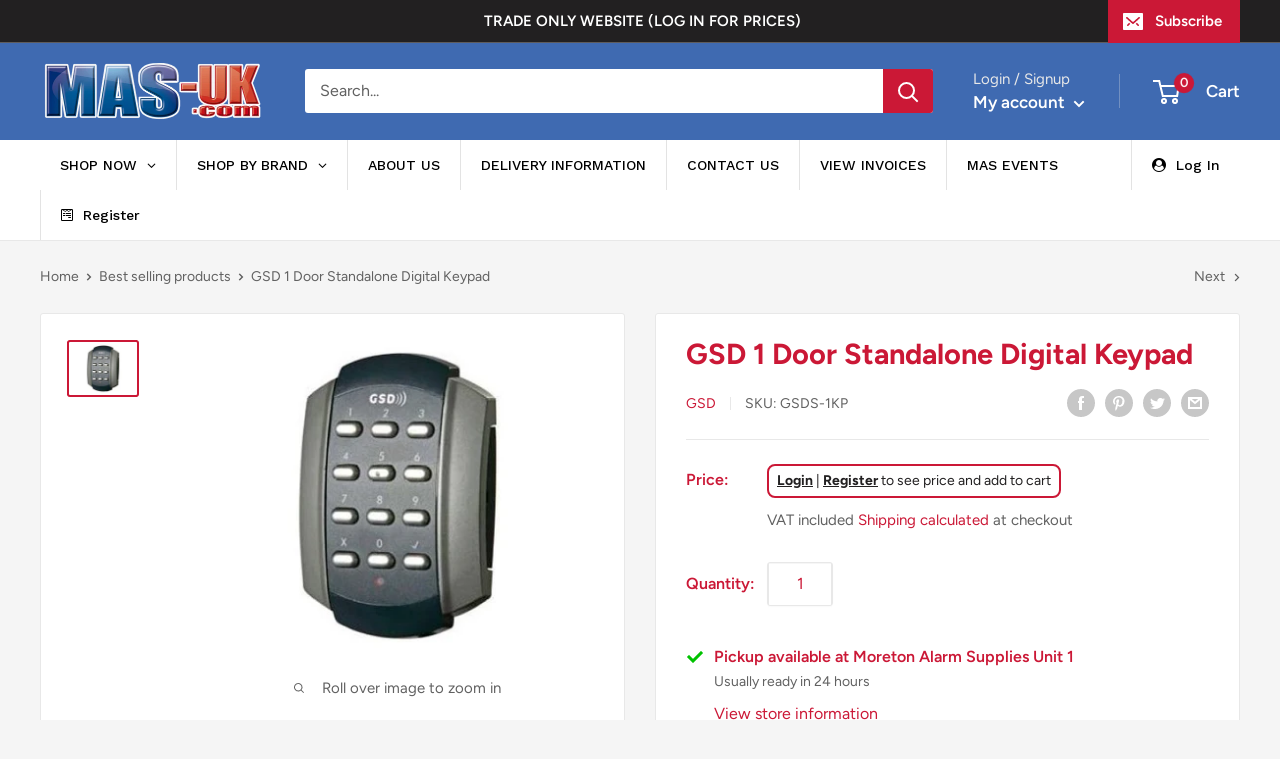

--- FILE ---
content_type: text/javascript; charset=utf-8
request_url: https://www.moretonalarms.com/products/gsd-1-door-standalone-digital-keypad.js
body_size: 1190
content:
{"id":6854100320435,"title":"GSD 1 Door Standalone Digital Keypad","handle":"gsd-1-door-standalone-digital-keypad","description":"\u003cul color=\"669900\" data-mce-fragment=\"1\"\u003e\n\u003cli data-mce-fragment=\"1\"\u003e\n\u003cdiv data-mce-fragment=\"1\"\u003e\u003cspan data-mce-fragment=\"1\"\u003eMonitors and controls 1 (GSDS-1KP) with up to 50 user codes of 4,5 or 6 digits\u003c\/span\u003e\u003c\/div\u003e\n\u003c\/li\u003e\n\u003cli data-mce-fragment=\"1\"\u003e\n\u003cdiv data-mce-fragment=\"1\"\u003e\u003cspan data-mce-fragment=\"1\"\u003eAudible feedback in operation or optional silent mode\u003c\/span\u003e\u003c\/div\u003e\n\u003c\/li\u003e\n\u003cli data-mce-fragment=\"1\"\u003e\n\u003cdiv data-mce-fragment=\"1\"\u003e\u003cspan data-mce-fragment=\"1\"\u003eTamper Detection and relay output\u003c\/span\u003e\u003c\/div\u003e\n\u003c\/li\u003e\n\u003cli data-mce-fragment=\"1\"\u003e\n\u003cdiv data-mce-fragment=\"1\"\u003e\u003cspan data-mce-fragment=\"1\"\u003eAdjustable door unlock time\u003c\/span\u003e\u003c\/div\u003e\n\u003c\/li\u003e\n\u003cli data-mce-fragment=\"1\"\u003e\n\u003cdiv data-mce-fragment=\"1\"\u003e\u003cspan data-mce-fragment=\"1\"\u003eAdjustable door held open time\u003c\/span\u003e\u003c\/div\u003e\n\u003c\/li\u003e\n\u003cli data-mce-fragment=\"1\"\u003e\n\u003cdiv data-mce-fragment=\"1\"\u003e\u003cspan data-mce-fragment=\"1\"\u003eAnti-Tailgate feature shortens lock time when a door is opened rather than waiting for time-out to relock\u003c\/span\u003e\u003c\/div\u003e\n\u003c\/li\u003e\n\u003cli data-mce-fragment=\"1\"\u003e\n\u003cdiv data-mce-fragment=\"1\"\u003e\u003cspan data-mce-fragment=\"1\"\u003eDuress Code Facility to fire second relay output when a user unlocks the door under duress\u003c\/span\u003e\u003c\/div\u003e\n\u003c\/li\u003e\n\u003cli data-mce-fragment=\"1\"\u003e\n\u003cdiv data-mce-fragment=\"1\"\u003e\u003cspan data-mce-fragment=\"1\"\u003eInvalid PIN lockout. Disables the keypad for a preset period after incorrect PINs are entered\u003c\/span\u003e\u003c\/div\u003e\n\u003c\/li\u003e\n\u003cli data-mce-fragment=\"1\"\u003e\u003cspan data-mce-fragment=\"1\"\u003eProgrammable backlight for keypad aids night time operation\u003c\/span\u003e\u003c\/li\u003e\n\u003cli data-mce-fragment=\"1\"\u003e\n\u003cdiv data-mce-fragment=\"1\"\u003e\u003cspan data-mce-fragment=\"1\"\u003eRobust IP67 rated polycarbonate housing with stainless steel keys\u003c\/span\u003e\u003c\/div\u003e\n\u003c\/li\u003e\n\u003cli data-mce-fragment=\"1\"\u003e\n\u003cdiv data-mce-fragment=\"1\"\u003e\u003cspan data-mce-fragment=\"1\"\u003eDoor toggle facility allows the door to be switched to free access for as long as required\u003c\/span\u003e\u003c\/div\u003e\n\u003c\/li\u003e\n\u003cli data-mce-fragment=\"1\"\u003e\n\u003cdiv data-mce-fragment=\"1\"\u003e\u003cspan data-mce-fragment=\"1\"\u003eMounts onto standard UK\/EU electrical Patress box\u003c\/span\u003e\u003c\/div\u003e\n\u003c\/li\u003e\n\u003cli data-mce-fragment=\"1\"\u003e\n\u003cdiv data-mce-fragment=\"1\"\u003e\u003cspan data-mce-fragment=\"1\"\u003e12\/24V DC operation with 5A relay to control almost any locking system\u003c\/span\u003e\u003c\/div\u003e\n\u003c\/li\u003e\n\u003c\/ul\u003e","published_at":"2021-08-17T11:10:26+01:00","created_at":"2021-08-17T11:10:25+01:00","vendor":"GSD","type":"","tags":["Access Control","GSD"],"price":7800,"price_min":7800,"price_max":7800,"available":true,"price_varies":false,"compare_at_price":null,"compare_at_price_min":0,"compare_at_price_max":0,"compare_at_price_varies":false,"variants":[{"id":40384032800947,"title":"Default Title","option1":"Default Title","option2":null,"option3":null,"sku":"GSDS-1KP","requires_shipping":true,"taxable":true,"featured_image":null,"available":true,"name":"GSD 1 Door Standalone Digital Keypad","public_title":null,"options":["Default Title"],"price":7800,"weight":0,"compare_at_price":null,"inventory_management":"shopify","barcode":"","requires_selling_plan":false,"selling_plan_allocations":[]}],"images":["\/\/cdn.shopify.com\/s\/files\/1\/0550\/4938\/8211\/products\/unnamed_478d81b3-4c22-4450-aaeb-bbfec510a82a.jpg?v=1629195027"],"featured_image":"\/\/cdn.shopify.com\/s\/files\/1\/0550\/4938\/8211\/products\/unnamed_478d81b3-4c22-4450-aaeb-bbfec510a82a.jpg?v=1629195027","options":[{"name":"Title","position":1,"values":["Default Title"]}],"url":"\/products\/gsd-1-door-standalone-digital-keypad","media":[{"alt":null,"id":21821561045171,"position":1,"preview_image":{"aspect_ratio":1.289,"height":349,"width":450,"src":"https:\/\/cdn.shopify.com\/s\/files\/1\/0550\/4938\/8211\/products\/unnamed_478d81b3-4c22-4450-aaeb-bbfec510a82a.jpg?v=1629195027"},"aspect_ratio":1.289,"height":349,"media_type":"image","src":"https:\/\/cdn.shopify.com\/s\/files\/1\/0550\/4938\/8211\/products\/unnamed_478d81b3-4c22-4450-aaeb-bbfec510a82a.jpg?v=1629195027","width":450}],"requires_selling_plan":false,"selling_plan_groups":[]}

--- FILE ---
content_type: text/javascript
request_url: https://www.moretonalarms.com/cdn/shop/t/4/assets/globo.menu.items.js?v=33314024351124978791657896574
body_size: 1960
content:
window.GloboMenuConfig=window.GloboMenuConfig||{},window.GloboMenuConfig.theme={theme_name:"Warehouse",theme_store_id:null,theme_version:"1.18.0"},window.GloboMenuConfig.replacement={type:"selector",mobile_menu_selector:"ul.mobile-menu__nav",main_menu_selector:"nav.nav-bar ul.nav-bar__linklist.list--unstyled"},window.GloboMenuConfig.settings={general:{responsive:"600",transition:"fade",transition_speed:"300",transition_delay:"150",align:"left",trigger:"hover",search:!1,indicators:!0,menu_lineheight:"50",menu_padding:"20",dropdown_lineheight:"50",tab_lineheight:"50",linklist_lineheight:"30",desktop_sticky_header:!0,mobile_sticky_header:!0,border:!0,submenu_border:!0,mobile_trigger:"click_toggle",carousel_auto_play:!0,carousel_loop:!0,mobile_border:!0,lazy_load_enable:!1,login:!0,register:!0,account:!1,logout:!1,mobile_hide_linklist_submenu:!1,loginIcon:"user-circle",loginText:"Log In",registerText:"Register",registerIcon:"wpforms"},font:{menu_fontfamily_custom:!1,menu_fontfamily:"Work Sans",menu_fontfamily_2:"Lato",menu_fontsize:"14",menu_fontweight:"500",submenu_heading_fontfamily_custom:!1,submenu_heading_fontfamily:"Work Sans",submenu_heading_fontfamily_2:"Bitter",submenu_heading_fontsize:"14",submenu_heading_fontweight:"600",submenu_text_fontfamily_custom:!1,submenu_text_fontfamily:"Work Sans",submenu_text_fontfamily_2:"Arimo",submenu_text_fontsize:"13",submenu_text_fontweight:"400",submenu_description_fontfamily_custom:!1,submenu_description_fontfamily:"Work Sans",submenu_description_fontfamily_2:"Indie Flower",submenu_description_fontsize:"12",submenu_description_fontweight:"400",tab_fontfamily_custom:!1,tab_fontfamily:"Work Sans",tab_fontfamily_2:"Lato",tab_fontsize:"14",tab_fontweight:"500"},color:{menu_background:"rgba(255, 255, 255, 1)",menu_background_hover:"rgba(209, 209, 209, 1)",menu_border:"rgba(227, 227, 227, 1)",menu_text:"rgba(0, 0, 0, 1)",menu_text_hover:"rgba(0, 0, 0, 1)",submenu_background:"#ffffff",submenu_border:"#d1d1d1",submenu_heading:"#ae2828",submenu_text:"#313131",submenu_text_hover:"#000000",submenu_description:"#969696",submenu_description_hover:"#4d5bcd",tab_background_hover:"#d9d9d9",tab_heading_color:"#202020",tab_heading_active_color:"#000000",sale_text_color:"#ffffff",sale_background_color:"#ec523e",soldout_text_color:"#757575",soldout_background_color:"#d5d5d5"},language:{name:"Name",email:"Email",phone:"Phone Number",message:"Message",send:"Send",add_to_cart:"Add to cart",view:"View details",sale:"Sale",sold_out:"Sold out",search:"Search for..."}},window.GloboMenuConfig.items=[{title:"SHOP NOW",url:null,level:0,icon:null,submenu:{type:"mega",alignment:"full",items:[{type:"links",width:3,submenu:{items:[{title:"CCTV",is_heading:!0,url:"#",targetBlank:!1},{title:"Cameras",url:"/collections/cameras",targetBlank:!1},{title:"Doorbell",url:"/collections/doorbell",icon:null,image:null,description:null},{title:"Hard Drives",url:"/collections/hard-drives",icon:null,image:null,description:null},{title:"Accessories",url:"/collections/accessories",targetBlank:!1},{title:"CCTV Kits",url:"/collections/cctv-kits",icon:null,image:null,description:null},{title:"Monitors",url:"/collections/monitors",icon:null,image:null,description:null}]}},{type:"links",width:3,submenu:{items:[{title:"HIK VISION",is_heading:!0,url:"/collections/hik-vision",targetBlank:!1},{title:"TVI Cameras",url:"/collections/tvi-ahd"},{title:"IP Cameras",url:"/collections/ip",targetBlank:!1},{title:"Recorders",url:"/collections/recorders",icon:null,image:null,description:null,targetBlank:!1},{title:"CCTV Kits",url:"/collections/cctv-kits",resourceType:"collection",handle:"cctv-kits",id:"279086235827"},{title:"Bases",url:"/collections/bases",icon:null,image:null,description:null,targetBlank:!1},{title:"POE Switches",url:"/collections/poe-switches",icon:null,image:null,description:null},{title:"Door Entry",url:"/collections/hik-door-entry",icon:null,image:null,description:null}]}},{type:"links",width:3,submenu:{items:[{title:"DAHUA",is_heading:!0,url:"/collections/dahua",targetBlank:!1},{title:"TVI Cameras",url:"/collections/tvi-dahua",targetBlank:!1},{title:"IP Cameras",url:"/collections/dahua-ip",targetBlank:!1},{title:"Recorders",url:"/collections/dahua-recorders",icon:null,image:null,description:null,targetBlank:!1},{title:"Bases",url:"/collections/dahua-base",icon:null,image:null,description:null,targetBlank:!1}]}},{type:"links",width:3,submenu:{items:[{title:"ALARMS",is_heading:!0,url:"#",targetBlank:!1},{title:"Wireless Alarm Systems",url:"/collections/wireless-alarms",icon:null,image:null,description:null,targetBlank:!1},{title:"Wired Alarm Systems",url:"/collections/wired-alarm-systems",targetBlank:!1},{title:"Alarm Batteries",url:"/collections/alarm-batteries",targetBlank:!1},{title:"Bellboxes",url:"/collections/bellboxes",icon:null,image:null,description:null}]}},{type:"links",width:3,submenu:{items:[{title:"AJAX SECURITY",is_heading:!0,url:"/collections/ajax-1",targetBlank:!1},{title:"Kits",url:"/collections/ajax-kits",icon:null,image:null,description:null,targetBlank:!1},{title:"Indoor Security",url:"/collections/indoor-security",targetBlank:!1},{title:"Outdoor Security",url:null,targetBlank:!1},{title:"Bellboxes",url:"/collections/ajax-bellboxes",icon:null,image:null,description:null,targetBlank:!1}]},justifyContent:"start"},{type:"links",width:3,submenu:{items:[{title:"FIRE",is_heading:!0,url:"#",targetBlank:!1},{title:"Smoke Detectors",url:"/collections/smoke-detectors",targetBlank:!1},{title:"Heat Detectors",url:"/collections/heat-detectors",targetBlank:!1},{title:"Carbon Monoxide Detectors",url:"/collections/carbon-monoxide-detectors",icon:null,image:null,description:null,urlTag:"carbon monoxide,",targetBlank:!1}]}},{type:"links",width:3,submenu:{items:[{title:"ELECTRICAL",is_heading:!0,url:"#",targetBlank:!1},{title:"Cable",url:"/collections/cable",resourceType:null,handle:null,id:null},{title:"Consumer Unit & Breakers",url:"/collections/breakers",icon:null,image:null,description:null},{title:"Extractor Fans",url:"/collections/extractor-fans",targetBlank:!1},{title:"Trunking & Conduit",url:"/collections/trunking-conduit",targetBlank:!1},{title:"Electrical Accessories",url:"/collections/electrical-accessories",icon:null,image:null,description:null},{title:"Screws & Fixings",url:"/collections/screws-fixings",icon:null,image:null,description:null},{title:"Batteries",url:"/collections/batteries",icon:null,image:null,description:null}]}},{type:"links",width:3,submenu:{items:[{title:"NETWORKING",is_heading:!0,url:"/collections/networking",targetBlank:!1},{title:"Cables & Tools",url:"/collections/cables-and-tools",urlTag:null,targetBlank:!1},{title:"WiFi Extenders",url:"/collections/wifi-extenders",targetBlank:!1}]}},{type:"links",width:3,submenu:{items:[{title:"SMART HOME",is_heading:!0,url:"#",targetBlank:!1},{title:"Link2Home",url:"/collections/link2home",targetBlank:!1},{title:"Fibaro",url:"/collections/fibaro",targetBlank:!1},{title:"Lightwave",url:"/collections/lightwave",icon:null,image:null,description:null}]}},{type:"links",width:3,submenu:{items:[{title:"SPEAKERS",is_heading:!0,url:"#",targetBlank:!1},{title:"Systemline Speakers",url:"/collections/systemline-speakers",targetBlank:!1},{title:"Lithe Audio",url:"/collections/lithe-audio",icon:null,image:null,description:null,targetBlank:!1}]}},{type:"links",width:3,submenu:{items:[{title:"TOOLS",is_heading:!0,url:"/collections/tools",targetBlank:!1},{title:"Adhesives and Sealants",url:"/collections/adhesive-and-sealants",targetBlank:!1},{title:"DeWalt Clothing",url:"/collections/dewalt-clothing",targetBlank:!1},{title:"Drill Bits",url:"/collections/drill-bits",icon:null,image:null,description:null},{title:"Screwdrivers",url:"/collections/screwdrivers",icon:null,image:null,description:null},{title:"Snips",url:"/collections/snips",icon:null,image:null,description:null},{title:"Toolbags",url:"/collections/toolbags",icon:null,image:null,description:null}]}},{type:"links",width:3,submenu:{items:[{title:"SWITCHES & SOCKETS",is_heading:!0,url:"#"},{title:"White Sockets/Switches - Mode",active:!1,description:null,url:"/collections/white-sockets-switches-mode",targetBlank:!1},{title:"White Sockets/Switches - Polar",url:"/collections/white-switches-sockets",targetBlank:!1},{title:"Decorative Sockets/Switches",url:"/collections/decorative-sockets-switches",icon:null,image:null,description:null},{title:"Outdoor Sockets & Switches",url:"/collections/outdoor-switches-sockets",icon:null,image:null,description:null},{title:"Backboxes",url:"/collections/back-boxes",icon:null,image:null,description:null}]},justifyContent:"start"},{type:"links",width:3,submenu:{items:[{title:"LIGHTING & LAMPS",is_heading:!0},{title:null},{title:"LED Lamps",url:"/collections/led-lamps",targetBlank:!1},{title:"LED Strip & Remotes",url:"/collections/led-strip-remotes",icon:null,image:null,description:null},{title:"Downlights",url:"/collections/downlights",icon:null,image:null,description:null},{title:"Outdoor Lighting",url:"/collections/outdoor-lighting",icon:null,image:null,description:null},{title:"Smart Lighting",url:"/collections/smart-lighting",icon:null,image:null,description:null},{title:"Emergency Lighting",url:"/collections/emergency-lighting",icon:null,image:null,description:null},{title:"LED Fittings",url:"/collections/led-fittings",icon:null,image:null,description:null}]}},{type:"links",width:3,submenu:{items:[{title:"SWITCHES & SOCKETS",is_heading:!0,url:"#"},{title:"White Sockets/Switches - Mode",active:!1,description:null,url:"/collections/white-sockets-switches-mode",targetBlank:!1},{title:"White Sockets/Switches - Polar",url:"/collections/white-switches-sockets",targetBlank:!1},{title:"Decorative Sockets/Switches",url:"/collections/decorative-sockets-switches",icon:null,image:null,description:null},{title:"Outdoor Sockets & Switches",url:"/collections/outdoor-switches-sockets",icon:null,image:null,description:null},{title:"Backboxes",url:"/collections/back-boxes",icon:null,image:null,description:null}]},justifyContent:"start"},{type:"links",width:3,submenu:{items:[{title:"TV ACCESSORIES",is_heading:!0,url:"#",targetBlank:!1},{title:"TV Satellite Aerials",url:"/collections/tv-satellite-ariels",targetBlank:!1},{title:"HDMI Leads and Accessories",url:"/collections/hdmi-leads-and-accessories",targetBlank:!1},{title:"TV Brackets",url:"/collections/tv-brackets",icon:null,image:null,description:null},{title:"TV Splitters",url:"/collections/tv-splitters",icon:null,image:null,description:null}]}}]},color:{textColor:"rgba(0, 0, 0, 1)",backgroundColor:"rgba(255, 255, 255, 1)",textHoverColor:"rgba(0, 0, 0, 1)",backgroundHoverColor:"rgba(225, 225, 225, 1)"},targetBlank:!1},{title:"SHOP BY BRAND",url:null,icon:null,image:null,description:null,level:0,submenu:{type:"mega",alignment:"full",items:[{type:"links",width:3,submenu:{items:[{title:"BRANDS A-D",is_heading:!0,url:"#",targetBlank:!1},{title:"AICO",url:"/collections/aico",targetBlank:!1},{title:"AJAX SYSTEMS",url:"/collections/ajax-1",targetBlank:!1},{title:"ANSELL",url:"/collections/ansell",icon:null,image:null,description:null,targetBlank:!1},{title:"CLICK SCOLMORE",url:"/collections/click-scolmore",icon:null,image:null,description:null,targetBlank:!1},{title:"C.K",url:"/collections/c-k",icon:null,image:null,description:null,targetBlank:!1},{title:"CONTACTUM",url:"/collections/contactum",icon:null,image:null,description:null,targetBlank:!1},{title:"COMELIT",url:"/collections/comelit",resourceType:"collection",handle:"comelit",id:"274022367411"},{title:"CT1",url:"/collections/ct1",icon:null,image:null,description:null,targetBlank:!1},{title:"DAHUA",url:"/collections/dahua",resourceType:"collection",handle:"dahua",id:"274022269107"},{title:"DEWALT",url:"/collections/dewalt-clothing",icon:null,image:null,description:null}]}},{type:"links",width:3,submenu:{items:[{title:"BRANDS E-P",is_heading:!0,url:"#",targetBlank:!1},{title:"ESP",url:"/collections/esp",resourceType:"collection",handle:"esp",id:"281207210163"},{title:"EZVIZ",url:"/collections/ezviz",targetBlank:!1},{title:"FORUM",url:"/collections/forum",resourceType:"collection",handle:"forum",id:"281207242931"},{title:"FUSEBOX",url:"/collections/fusebox",targetBlank:!1},{title:"HIK VISION",url:"/collections/hik-vision",resourceType:"collection",handle:"hik-vision",id:"274022072499"},{title:"HISPEC",url:"/collections/hispec",targetBlank:!1},{title:"LINK2HOME",url:"/collections/link2home",targetBlank:!1},{title:"LITHE AUDIO",url:"/collections/lithe-audio",icon:null,image:null,description:null},{title:"MANROSE",url:"/collections/manrose",icon:null,image:null,description:null,targetBlank:!1},{title:"MI LIGHT",url:"/collections/mi-light",icon:null,image:null,description:null,targetBlank:!1}]}},{type:"links",width:3,submenu:{items:[{title:"BRANDS Q-Z",is_heading:!0},{title:"SGD",url:"/collections/sgd",targetBlank:!1},{title:"TEXECOM",url:"/collections/texecom",targetBlank:!1},{title:"UNICRIMP",url:"/collections/unicrimp",icon:null,image:null,description:null,targetBlank:!1},{title:"UBIQUITI UNIFI",url:"/collections/ubiquiti",icon:null,image:null,description:null,targetBlank:!1}]}}]}},{title:"CONTACT US",url:"/pages/contact-us",icon:null,image:null,description:null,level:0},{title:"DELIVERY INFORMATION",url:"/pages/delivery",icon:null,image:null,description:null,level:0,targetBlank:!1},{title:"ABOUT US",url:"/pages/about-us",icon:null,image:null,description:null,level:0,targetBlank:!1}],window.GloboMenuConfig.encode="1769bdb630aeef96a399bfe9b26fe20a";
//# sourceMappingURL=/cdn/shop/t/4/assets/globo.menu.items.js.map?v=33314024351124978791657896574
